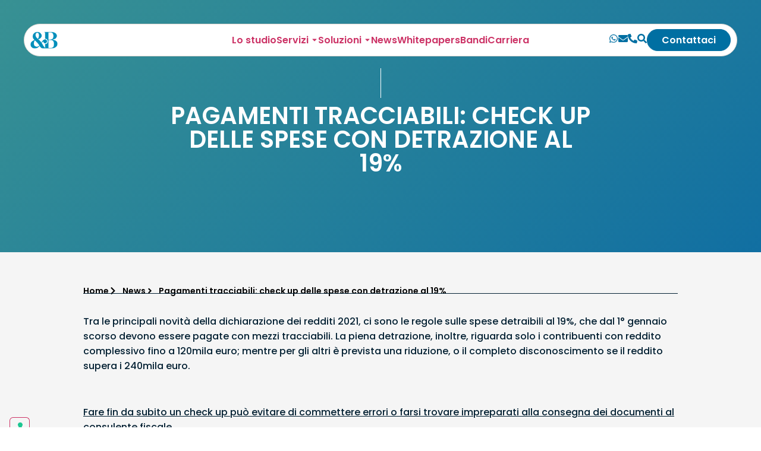

--- FILE ---
content_type: text/html; charset=utf-8
request_url: https://www.google.com/recaptcha/api2/anchor?ar=1&k=6LeCfQQsAAAAAByqpxdUINetUndsd53yS2n943_t&co=aHR0cHM6Ly9iZW5lZ2dpYXNzb2NpYXRpLmNvbTo0NDM.&hl=it&v=PoyoqOPhxBO7pBk68S4YbpHZ&theme=light&size=invisible&badge=bottomright&anchor-ms=20000&execute-ms=30000&cb=m2wdsc1h4l2q
body_size: 48648
content:
<!DOCTYPE HTML><html dir="ltr" lang="it"><head><meta http-equiv="Content-Type" content="text/html; charset=UTF-8">
<meta http-equiv="X-UA-Compatible" content="IE=edge">
<title>reCAPTCHA</title>
<style type="text/css">
/* cyrillic-ext */
@font-face {
  font-family: 'Roboto';
  font-style: normal;
  font-weight: 400;
  font-stretch: 100%;
  src: url(//fonts.gstatic.com/s/roboto/v48/KFO7CnqEu92Fr1ME7kSn66aGLdTylUAMa3GUBHMdazTgWw.woff2) format('woff2');
  unicode-range: U+0460-052F, U+1C80-1C8A, U+20B4, U+2DE0-2DFF, U+A640-A69F, U+FE2E-FE2F;
}
/* cyrillic */
@font-face {
  font-family: 'Roboto';
  font-style: normal;
  font-weight: 400;
  font-stretch: 100%;
  src: url(//fonts.gstatic.com/s/roboto/v48/KFO7CnqEu92Fr1ME7kSn66aGLdTylUAMa3iUBHMdazTgWw.woff2) format('woff2');
  unicode-range: U+0301, U+0400-045F, U+0490-0491, U+04B0-04B1, U+2116;
}
/* greek-ext */
@font-face {
  font-family: 'Roboto';
  font-style: normal;
  font-weight: 400;
  font-stretch: 100%;
  src: url(//fonts.gstatic.com/s/roboto/v48/KFO7CnqEu92Fr1ME7kSn66aGLdTylUAMa3CUBHMdazTgWw.woff2) format('woff2');
  unicode-range: U+1F00-1FFF;
}
/* greek */
@font-face {
  font-family: 'Roboto';
  font-style: normal;
  font-weight: 400;
  font-stretch: 100%;
  src: url(//fonts.gstatic.com/s/roboto/v48/KFO7CnqEu92Fr1ME7kSn66aGLdTylUAMa3-UBHMdazTgWw.woff2) format('woff2');
  unicode-range: U+0370-0377, U+037A-037F, U+0384-038A, U+038C, U+038E-03A1, U+03A3-03FF;
}
/* math */
@font-face {
  font-family: 'Roboto';
  font-style: normal;
  font-weight: 400;
  font-stretch: 100%;
  src: url(//fonts.gstatic.com/s/roboto/v48/KFO7CnqEu92Fr1ME7kSn66aGLdTylUAMawCUBHMdazTgWw.woff2) format('woff2');
  unicode-range: U+0302-0303, U+0305, U+0307-0308, U+0310, U+0312, U+0315, U+031A, U+0326-0327, U+032C, U+032F-0330, U+0332-0333, U+0338, U+033A, U+0346, U+034D, U+0391-03A1, U+03A3-03A9, U+03B1-03C9, U+03D1, U+03D5-03D6, U+03F0-03F1, U+03F4-03F5, U+2016-2017, U+2034-2038, U+203C, U+2040, U+2043, U+2047, U+2050, U+2057, U+205F, U+2070-2071, U+2074-208E, U+2090-209C, U+20D0-20DC, U+20E1, U+20E5-20EF, U+2100-2112, U+2114-2115, U+2117-2121, U+2123-214F, U+2190, U+2192, U+2194-21AE, U+21B0-21E5, U+21F1-21F2, U+21F4-2211, U+2213-2214, U+2216-22FF, U+2308-230B, U+2310, U+2319, U+231C-2321, U+2336-237A, U+237C, U+2395, U+239B-23B7, U+23D0, U+23DC-23E1, U+2474-2475, U+25AF, U+25B3, U+25B7, U+25BD, U+25C1, U+25CA, U+25CC, U+25FB, U+266D-266F, U+27C0-27FF, U+2900-2AFF, U+2B0E-2B11, U+2B30-2B4C, U+2BFE, U+3030, U+FF5B, U+FF5D, U+1D400-1D7FF, U+1EE00-1EEFF;
}
/* symbols */
@font-face {
  font-family: 'Roboto';
  font-style: normal;
  font-weight: 400;
  font-stretch: 100%;
  src: url(//fonts.gstatic.com/s/roboto/v48/KFO7CnqEu92Fr1ME7kSn66aGLdTylUAMaxKUBHMdazTgWw.woff2) format('woff2');
  unicode-range: U+0001-000C, U+000E-001F, U+007F-009F, U+20DD-20E0, U+20E2-20E4, U+2150-218F, U+2190, U+2192, U+2194-2199, U+21AF, U+21E6-21F0, U+21F3, U+2218-2219, U+2299, U+22C4-22C6, U+2300-243F, U+2440-244A, U+2460-24FF, U+25A0-27BF, U+2800-28FF, U+2921-2922, U+2981, U+29BF, U+29EB, U+2B00-2BFF, U+4DC0-4DFF, U+FFF9-FFFB, U+10140-1018E, U+10190-1019C, U+101A0, U+101D0-101FD, U+102E0-102FB, U+10E60-10E7E, U+1D2C0-1D2D3, U+1D2E0-1D37F, U+1F000-1F0FF, U+1F100-1F1AD, U+1F1E6-1F1FF, U+1F30D-1F30F, U+1F315, U+1F31C, U+1F31E, U+1F320-1F32C, U+1F336, U+1F378, U+1F37D, U+1F382, U+1F393-1F39F, U+1F3A7-1F3A8, U+1F3AC-1F3AF, U+1F3C2, U+1F3C4-1F3C6, U+1F3CA-1F3CE, U+1F3D4-1F3E0, U+1F3ED, U+1F3F1-1F3F3, U+1F3F5-1F3F7, U+1F408, U+1F415, U+1F41F, U+1F426, U+1F43F, U+1F441-1F442, U+1F444, U+1F446-1F449, U+1F44C-1F44E, U+1F453, U+1F46A, U+1F47D, U+1F4A3, U+1F4B0, U+1F4B3, U+1F4B9, U+1F4BB, U+1F4BF, U+1F4C8-1F4CB, U+1F4D6, U+1F4DA, U+1F4DF, U+1F4E3-1F4E6, U+1F4EA-1F4ED, U+1F4F7, U+1F4F9-1F4FB, U+1F4FD-1F4FE, U+1F503, U+1F507-1F50B, U+1F50D, U+1F512-1F513, U+1F53E-1F54A, U+1F54F-1F5FA, U+1F610, U+1F650-1F67F, U+1F687, U+1F68D, U+1F691, U+1F694, U+1F698, U+1F6AD, U+1F6B2, U+1F6B9-1F6BA, U+1F6BC, U+1F6C6-1F6CF, U+1F6D3-1F6D7, U+1F6E0-1F6EA, U+1F6F0-1F6F3, U+1F6F7-1F6FC, U+1F700-1F7FF, U+1F800-1F80B, U+1F810-1F847, U+1F850-1F859, U+1F860-1F887, U+1F890-1F8AD, U+1F8B0-1F8BB, U+1F8C0-1F8C1, U+1F900-1F90B, U+1F93B, U+1F946, U+1F984, U+1F996, U+1F9E9, U+1FA00-1FA6F, U+1FA70-1FA7C, U+1FA80-1FA89, U+1FA8F-1FAC6, U+1FACE-1FADC, U+1FADF-1FAE9, U+1FAF0-1FAF8, U+1FB00-1FBFF;
}
/* vietnamese */
@font-face {
  font-family: 'Roboto';
  font-style: normal;
  font-weight: 400;
  font-stretch: 100%;
  src: url(//fonts.gstatic.com/s/roboto/v48/KFO7CnqEu92Fr1ME7kSn66aGLdTylUAMa3OUBHMdazTgWw.woff2) format('woff2');
  unicode-range: U+0102-0103, U+0110-0111, U+0128-0129, U+0168-0169, U+01A0-01A1, U+01AF-01B0, U+0300-0301, U+0303-0304, U+0308-0309, U+0323, U+0329, U+1EA0-1EF9, U+20AB;
}
/* latin-ext */
@font-face {
  font-family: 'Roboto';
  font-style: normal;
  font-weight: 400;
  font-stretch: 100%;
  src: url(//fonts.gstatic.com/s/roboto/v48/KFO7CnqEu92Fr1ME7kSn66aGLdTylUAMa3KUBHMdazTgWw.woff2) format('woff2');
  unicode-range: U+0100-02BA, U+02BD-02C5, U+02C7-02CC, U+02CE-02D7, U+02DD-02FF, U+0304, U+0308, U+0329, U+1D00-1DBF, U+1E00-1E9F, U+1EF2-1EFF, U+2020, U+20A0-20AB, U+20AD-20C0, U+2113, U+2C60-2C7F, U+A720-A7FF;
}
/* latin */
@font-face {
  font-family: 'Roboto';
  font-style: normal;
  font-weight: 400;
  font-stretch: 100%;
  src: url(//fonts.gstatic.com/s/roboto/v48/KFO7CnqEu92Fr1ME7kSn66aGLdTylUAMa3yUBHMdazQ.woff2) format('woff2');
  unicode-range: U+0000-00FF, U+0131, U+0152-0153, U+02BB-02BC, U+02C6, U+02DA, U+02DC, U+0304, U+0308, U+0329, U+2000-206F, U+20AC, U+2122, U+2191, U+2193, U+2212, U+2215, U+FEFF, U+FFFD;
}
/* cyrillic-ext */
@font-face {
  font-family: 'Roboto';
  font-style: normal;
  font-weight: 500;
  font-stretch: 100%;
  src: url(//fonts.gstatic.com/s/roboto/v48/KFO7CnqEu92Fr1ME7kSn66aGLdTylUAMa3GUBHMdazTgWw.woff2) format('woff2');
  unicode-range: U+0460-052F, U+1C80-1C8A, U+20B4, U+2DE0-2DFF, U+A640-A69F, U+FE2E-FE2F;
}
/* cyrillic */
@font-face {
  font-family: 'Roboto';
  font-style: normal;
  font-weight: 500;
  font-stretch: 100%;
  src: url(//fonts.gstatic.com/s/roboto/v48/KFO7CnqEu92Fr1ME7kSn66aGLdTylUAMa3iUBHMdazTgWw.woff2) format('woff2');
  unicode-range: U+0301, U+0400-045F, U+0490-0491, U+04B0-04B1, U+2116;
}
/* greek-ext */
@font-face {
  font-family: 'Roboto';
  font-style: normal;
  font-weight: 500;
  font-stretch: 100%;
  src: url(//fonts.gstatic.com/s/roboto/v48/KFO7CnqEu92Fr1ME7kSn66aGLdTylUAMa3CUBHMdazTgWw.woff2) format('woff2');
  unicode-range: U+1F00-1FFF;
}
/* greek */
@font-face {
  font-family: 'Roboto';
  font-style: normal;
  font-weight: 500;
  font-stretch: 100%;
  src: url(//fonts.gstatic.com/s/roboto/v48/KFO7CnqEu92Fr1ME7kSn66aGLdTylUAMa3-UBHMdazTgWw.woff2) format('woff2');
  unicode-range: U+0370-0377, U+037A-037F, U+0384-038A, U+038C, U+038E-03A1, U+03A3-03FF;
}
/* math */
@font-face {
  font-family: 'Roboto';
  font-style: normal;
  font-weight: 500;
  font-stretch: 100%;
  src: url(//fonts.gstatic.com/s/roboto/v48/KFO7CnqEu92Fr1ME7kSn66aGLdTylUAMawCUBHMdazTgWw.woff2) format('woff2');
  unicode-range: U+0302-0303, U+0305, U+0307-0308, U+0310, U+0312, U+0315, U+031A, U+0326-0327, U+032C, U+032F-0330, U+0332-0333, U+0338, U+033A, U+0346, U+034D, U+0391-03A1, U+03A3-03A9, U+03B1-03C9, U+03D1, U+03D5-03D6, U+03F0-03F1, U+03F4-03F5, U+2016-2017, U+2034-2038, U+203C, U+2040, U+2043, U+2047, U+2050, U+2057, U+205F, U+2070-2071, U+2074-208E, U+2090-209C, U+20D0-20DC, U+20E1, U+20E5-20EF, U+2100-2112, U+2114-2115, U+2117-2121, U+2123-214F, U+2190, U+2192, U+2194-21AE, U+21B0-21E5, U+21F1-21F2, U+21F4-2211, U+2213-2214, U+2216-22FF, U+2308-230B, U+2310, U+2319, U+231C-2321, U+2336-237A, U+237C, U+2395, U+239B-23B7, U+23D0, U+23DC-23E1, U+2474-2475, U+25AF, U+25B3, U+25B7, U+25BD, U+25C1, U+25CA, U+25CC, U+25FB, U+266D-266F, U+27C0-27FF, U+2900-2AFF, U+2B0E-2B11, U+2B30-2B4C, U+2BFE, U+3030, U+FF5B, U+FF5D, U+1D400-1D7FF, U+1EE00-1EEFF;
}
/* symbols */
@font-face {
  font-family: 'Roboto';
  font-style: normal;
  font-weight: 500;
  font-stretch: 100%;
  src: url(//fonts.gstatic.com/s/roboto/v48/KFO7CnqEu92Fr1ME7kSn66aGLdTylUAMaxKUBHMdazTgWw.woff2) format('woff2');
  unicode-range: U+0001-000C, U+000E-001F, U+007F-009F, U+20DD-20E0, U+20E2-20E4, U+2150-218F, U+2190, U+2192, U+2194-2199, U+21AF, U+21E6-21F0, U+21F3, U+2218-2219, U+2299, U+22C4-22C6, U+2300-243F, U+2440-244A, U+2460-24FF, U+25A0-27BF, U+2800-28FF, U+2921-2922, U+2981, U+29BF, U+29EB, U+2B00-2BFF, U+4DC0-4DFF, U+FFF9-FFFB, U+10140-1018E, U+10190-1019C, U+101A0, U+101D0-101FD, U+102E0-102FB, U+10E60-10E7E, U+1D2C0-1D2D3, U+1D2E0-1D37F, U+1F000-1F0FF, U+1F100-1F1AD, U+1F1E6-1F1FF, U+1F30D-1F30F, U+1F315, U+1F31C, U+1F31E, U+1F320-1F32C, U+1F336, U+1F378, U+1F37D, U+1F382, U+1F393-1F39F, U+1F3A7-1F3A8, U+1F3AC-1F3AF, U+1F3C2, U+1F3C4-1F3C6, U+1F3CA-1F3CE, U+1F3D4-1F3E0, U+1F3ED, U+1F3F1-1F3F3, U+1F3F5-1F3F7, U+1F408, U+1F415, U+1F41F, U+1F426, U+1F43F, U+1F441-1F442, U+1F444, U+1F446-1F449, U+1F44C-1F44E, U+1F453, U+1F46A, U+1F47D, U+1F4A3, U+1F4B0, U+1F4B3, U+1F4B9, U+1F4BB, U+1F4BF, U+1F4C8-1F4CB, U+1F4D6, U+1F4DA, U+1F4DF, U+1F4E3-1F4E6, U+1F4EA-1F4ED, U+1F4F7, U+1F4F9-1F4FB, U+1F4FD-1F4FE, U+1F503, U+1F507-1F50B, U+1F50D, U+1F512-1F513, U+1F53E-1F54A, U+1F54F-1F5FA, U+1F610, U+1F650-1F67F, U+1F687, U+1F68D, U+1F691, U+1F694, U+1F698, U+1F6AD, U+1F6B2, U+1F6B9-1F6BA, U+1F6BC, U+1F6C6-1F6CF, U+1F6D3-1F6D7, U+1F6E0-1F6EA, U+1F6F0-1F6F3, U+1F6F7-1F6FC, U+1F700-1F7FF, U+1F800-1F80B, U+1F810-1F847, U+1F850-1F859, U+1F860-1F887, U+1F890-1F8AD, U+1F8B0-1F8BB, U+1F8C0-1F8C1, U+1F900-1F90B, U+1F93B, U+1F946, U+1F984, U+1F996, U+1F9E9, U+1FA00-1FA6F, U+1FA70-1FA7C, U+1FA80-1FA89, U+1FA8F-1FAC6, U+1FACE-1FADC, U+1FADF-1FAE9, U+1FAF0-1FAF8, U+1FB00-1FBFF;
}
/* vietnamese */
@font-face {
  font-family: 'Roboto';
  font-style: normal;
  font-weight: 500;
  font-stretch: 100%;
  src: url(//fonts.gstatic.com/s/roboto/v48/KFO7CnqEu92Fr1ME7kSn66aGLdTylUAMa3OUBHMdazTgWw.woff2) format('woff2');
  unicode-range: U+0102-0103, U+0110-0111, U+0128-0129, U+0168-0169, U+01A0-01A1, U+01AF-01B0, U+0300-0301, U+0303-0304, U+0308-0309, U+0323, U+0329, U+1EA0-1EF9, U+20AB;
}
/* latin-ext */
@font-face {
  font-family: 'Roboto';
  font-style: normal;
  font-weight: 500;
  font-stretch: 100%;
  src: url(//fonts.gstatic.com/s/roboto/v48/KFO7CnqEu92Fr1ME7kSn66aGLdTylUAMa3KUBHMdazTgWw.woff2) format('woff2');
  unicode-range: U+0100-02BA, U+02BD-02C5, U+02C7-02CC, U+02CE-02D7, U+02DD-02FF, U+0304, U+0308, U+0329, U+1D00-1DBF, U+1E00-1E9F, U+1EF2-1EFF, U+2020, U+20A0-20AB, U+20AD-20C0, U+2113, U+2C60-2C7F, U+A720-A7FF;
}
/* latin */
@font-face {
  font-family: 'Roboto';
  font-style: normal;
  font-weight: 500;
  font-stretch: 100%;
  src: url(//fonts.gstatic.com/s/roboto/v48/KFO7CnqEu92Fr1ME7kSn66aGLdTylUAMa3yUBHMdazQ.woff2) format('woff2');
  unicode-range: U+0000-00FF, U+0131, U+0152-0153, U+02BB-02BC, U+02C6, U+02DA, U+02DC, U+0304, U+0308, U+0329, U+2000-206F, U+20AC, U+2122, U+2191, U+2193, U+2212, U+2215, U+FEFF, U+FFFD;
}
/* cyrillic-ext */
@font-face {
  font-family: 'Roboto';
  font-style: normal;
  font-weight: 900;
  font-stretch: 100%;
  src: url(//fonts.gstatic.com/s/roboto/v48/KFO7CnqEu92Fr1ME7kSn66aGLdTylUAMa3GUBHMdazTgWw.woff2) format('woff2');
  unicode-range: U+0460-052F, U+1C80-1C8A, U+20B4, U+2DE0-2DFF, U+A640-A69F, U+FE2E-FE2F;
}
/* cyrillic */
@font-face {
  font-family: 'Roboto';
  font-style: normal;
  font-weight: 900;
  font-stretch: 100%;
  src: url(//fonts.gstatic.com/s/roboto/v48/KFO7CnqEu92Fr1ME7kSn66aGLdTylUAMa3iUBHMdazTgWw.woff2) format('woff2');
  unicode-range: U+0301, U+0400-045F, U+0490-0491, U+04B0-04B1, U+2116;
}
/* greek-ext */
@font-face {
  font-family: 'Roboto';
  font-style: normal;
  font-weight: 900;
  font-stretch: 100%;
  src: url(//fonts.gstatic.com/s/roboto/v48/KFO7CnqEu92Fr1ME7kSn66aGLdTylUAMa3CUBHMdazTgWw.woff2) format('woff2');
  unicode-range: U+1F00-1FFF;
}
/* greek */
@font-face {
  font-family: 'Roboto';
  font-style: normal;
  font-weight: 900;
  font-stretch: 100%;
  src: url(//fonts.gstatic.com/s/roboto/v48/KFO7CnqEu92Fr1ME7kSn66aGLdTylUAMa3-UBHMdazTgWw.woff2) format('woff2');
  unicode-range: U+0370-0377, U+037A-037F, U+0384-038A, U+038C, U+038E-03A1, U+03A3-03FF;
}
/* math */
@font-face {
  font-family: 'Roboto';
  font-style: normal;
  font-weight: 900;
  font-stretch: 100%;
  src: url(//fonts.gstatic.com/s/roboto/v48/KFO7CnqEu92Fr1ME7kSn66aGLdTylUAMawCUBHMdazTgWw.woff2) format('woff2');
  unicode-range: U+0302-0303, U+0305, U+0307-0308, U+0310, U+0312, U+0315, U+031A, U+0326-0327, U+032C, U+032F-0330, U+0332-0333, U+0338, U+033A, U+0346, U+034D, U+0391-03A1, U+03A3-03A9, U+03B1-03C9, U+03D1, U+03D5-03D6, U+03F0-03F1, U+03F4-03F5, U+2016-2017, U+2034-2038, U+203C, U+2040, U+2043, U+2047, U+2050, U+2057, U+205F, U+2070-2071, U+2074-208E, U+2090-209C, U+20D0-20DC, U+20E1, U+20E5-20EF, U+2100-2112, U+2114-2115, U+2117-2121, U+2123-214F, U+2190, U+2192, U+2194-21AE, U+21B0-21E5, U+21F1-21F2, U+21F4-2211, U+2213-2214, U+2216-22FF, U+2308-230B, U+2310, U+2319, U+231C-2321, U+2336-237A, U+237C, U+2395, U+239B-23B7, U+23D0, U+23DC-23E1, U+2474-2475, U+25AF, U+25B3, U+25B7, U+25BD, U+25C1, U+25CA, U+25CC, U+25FB, U+266D-266F, U+27C0-27FF, U+2900-2AFF, U+2B0E-2B11, U+2B30-2B4C, U+2BFE, U+3030, U+FF5B, U+FF5D, U+1D400-1D7FF, U+1EE00-1EEFF;
}
/* symbols */
@font-face {
  font-family: 'Roboto';
  font-style: normal;
  font-weight: 900;
  font-stretch: 100%;
  src: url(//fonts.gstatic.com/s/roboto/v48/KFO7CnqEu92Fr1ME7kSn66aGLdTylUAMaxKUBHMdazTgWw.woff2) format('woff2');
  unicode-range: U+0001-000C, U+000E-001F, U+007F-009F, U+20DD-20E0, U+20E2-20E4, U+2150-218F, U+2190, U+2192, U+2194-2199, U+21AF, U+21E6-21F0, U+21F3, U+2218-2219, U+2299, U+22C4-22C6, U+2300-243F, U+2440-244A, U+2460-24FF, U+25A0-27BF, U+2800-28FF, U+2921-2922, U+2981, U+29BF, U+29EB, U+2B00-2BFF, U+4DC0-4DFF, U+FFF9-FFFB, U+10140-1018E, U+10190-1019C, U+101A0, U+101D0-101FD, U+102E0-102FB, U+10E60-10E7E, U+1D2C0-1D2D3, U+1D2E0-1D37F, U+1F000-1F0FF, U+1F100-1F1AD, U+1F1E6-1F1FF, U+1F30D-1F30F, U+1F315, U+1F31C, U+1F31E, U+1F320-1F32C, U+1F336, U+1F378, U+1F37D, U+1F382, U+1F393-1F39F, U+1F3A7-1F3A8, U+1F3AC-1F3AF, U+1F3C2, U+1F3C4-1F3C6, U+1F3CA-1F3CE, U+1F3D4-1F3E0, U+1F3ED, U+1F3F1-1F3F3, U+1F3F5-1F3F7, U+1F408, U+1F415, U+1F41F, U+1F426, U+1F43F, U+1F441-1F442, U+1F444, U+1F446-1F449, U+1F44C-1F44E, U+1F453, U+1F46A, U+1F47D, U+1F4A3, U+1F4B0, U+1F4B3, U+1F4B9, U+1F4BB, U+1F4BF, U+1F4C8-1F4CB, U+1F4D6, U+1F4DA, U+1F4DF, U+1F4E3-1F4E6, U+1F4EA-1F4ED, U+1F4F7, U+1F4F9-1F4FB, U+1F4FD-1F4FE, U+1F503, U+1F507-1F50B, U+1F50D, U+1F512-1F513, U+1F53E-1F54A, U+1F54F-1F5FA, U+1F610, U+1F650-1F67F, U+1F687, U+1F68D, U+1F691, U+1F694, U+1F698, U+1F6AD, U+1F6B2, U+1F6B9-1F6BA, U+1F6BC, U+1F6C6-1F6CF, U+1F6D3-1F6D7, U+1F6E0-1F6EA, U+1F6F0-1F6F3, U+1F6F7-1F6FC, U+1F700-1F7FF, U+1F800-1F80B, U+1F810-1F847, U+1F850-1F859, U+1F860-1F887, U+1F890-1F8AD, U+1F8B0-1F8BB, U+1F8C0-1F8C1, U+1F900-1F90B, U+1F93B, U+1F946, U+1F984, U+1F996, U+1F9E9, U+1FA00-1FA6F, U+1FA70-1FA7C, U+1FA80-1FA89, U+1FA8F-1FAC6, U+1FACE-1FADC, U+1FADF-1FAE9, U+1FAF0-1FAF8, U+1FB00-1FBFF;
}
/* vietnamese */
@font-face {
  font-family: 'Roboto';
  font-style: normal;
  font-weight: 900;
  font-stretch: 100%;
  src: url(//fonts.gstatic.com/s/roboto/v48/KFO7CnqEu92Fr1ME7kSn66aGLdTylUAMa3OUBHMdazTgWw.woff2) format('woff2');
  unicode-range: U+0102-0103, U+0110-0111, U+0128-0129, U+0168-0169, U+01A0-01A1, U+01AF-01B0, U+0300-0301, U+0303-0304, U+0308-0309, U+0323, U+0329, U+1EA0-1EF9, U+20AB;
}
/* latin-ext */
@font-face {
  font-family: 'Roboto';
  font-style: normal;
  font-weight: 900;
  font-stretch: 100%;
  src: url(//fonts.gstatic.com/s/roboto/v48/KFO7CnqEu92Fr1ME7kSn66aGLdTylUAMa3KUBHMdazTgWw.woff2) format('woff2');
  unicode-range: U+0100-02BA, U+02BD-02C5, U+02C7-02CC, U+02CE-02D7, U+02DD-02FF, U+0304, U+0308, U+0329, U+1D00-1DBF, U+1E00-1E9F, U+1EF2-1EFF, U+2020, U+20A0-20AB, U+20AD-20C0, U+2113, U+2C60-2C7F, U+A720-A7FF;
}
/* latin */
@font-face {
  font-family: 'Roboto';
  font-style: normal;
  font-weight: 900;
  font-stretch: 100%;
  src: url(//fonts.gstatic.com/s/roboto/v48/KFO7CnqEu92Fr1ME7kSn66aGLdTylUAMa3yUBHMdazQ.woff2) format('woff2');
  unicode-range: U+0000-00FF, U+0131, U+0152-0153, U+02BB-02BC, U+02C6, U+02DA, U+02DC, U+0304, U+0308, U+0329, U+2000-206F, U+20AC, U+2122, U+2191, U+2193, U+2212, U+2215, U+FEFF, U+FFFD;
}

</style>
<link rel="stylesheet" type="text/css" href="https://www.gstatic.com/recaptcha/releases/PoyoqOPhxBO7pBk68S4YbpHZ/styles__ltr.css">
<script nonce="JoELsgMR1ILomelKbRgcXg" type="text/javascript">window['__recaptcha_api'] = 'https://www.google.com/recaptcha/api2/';</script>
<script type="text/javascript" src="https://www.gstatic.com/recaptcha/releases/PoyoqOPhxBO7pBk68S4YbpHZ/recaptcha__it.js" nonce="JoELsgMR1ILomelKbRgcXg">
      
    </script></head>
<body><div id="rc-anchor-alert" class="rc-anchor-alert"></div>
<input type="hidden" id="recaptcha-token" value="[base64]">
<script type="text/javascript" nonce="JoELsgMR1ILomelKbRgcXg">
      recaptcha.anchor.Main.init("[\x22ainput\x22,[\x22bgdata\x22,\x22\x22,\[base64]/[base64]/[base64]/KE4oMTI0LHYsdi5HKSxMWihsLHYpKTpOKDEyNCx2LGwpLFYpLHYpLFQpKSxGKDE3MSx2KX0scjc9ZnVuY3Rpb24obCl7cmV0dXJuIGx9LEM9ZnVuY3Rpb24obCxWLHYpe04odixsLFYpLFZbYWtdPTI3OTZ9LG49ZnVuY3Rpb24obCxWKXtWLlg9KChWLlg/[base64]/[base64]/[base64]/[base64]/[base64]/[base64]/[base64]/[base64]/[base64]/[base64]/[base64]\\u003d\x22,\[base64]\\u003d\x22,\[base64]/Cj0PCnWwdwrXDmybDo1zCgcK6XMOYwpp1wrLCg2/Cvn3Dq8KvNDDDqMOMXcKGw4/DtGNzKH3CmsOJbVLCs2hsw4XDl8KoXUDDmcOZwow6wqgZMsKfAMK3d07CvGzChDMLw4VQaU3CvMKZw6/CtcOzw7DCucOJw58lwqNmwp7CtsKVwo/Cn8O/wpUCw4XClSXCu3Z0w6bDtMKzw7zDu8Obwp/DlsK5M3PCnMKHaVMGIMK6McKsMiHCusKFw4lBw4/CtcOHwrvDihlXcsKTE8K0wrLCs8KtDD3CoBNnw7/Dp8KywpDDkcKSwocuw6cYwrTDpMOMw7TDgcK/[base64]/[base64]/CgMOSw4jDosKJwoXCmEwZbsOEw44jw5fDj8KbMVFcwo7DsVQDSMKaw6bCmcOrPsOlwo4eJcOJLMKIZHN9w6AYGMOSw7vDiRPChMOhXCAtRBQBw5HCsxJNwozDmyJMfcKUwo1kaMOlwpXDknfDv8OdwrHDlH9HMgjDhcKML3/[base64]/[base64]/Cm8OiwprCnTAWIMOZw7JTbMOHw5YXeMOZw4DChSdjw4ZkwonCliZ0SMOJwrDCsMOnLMKXw4DDh8Kqa8Ovwp/CmShzfG4ESTPCisOuw6VHEcOgKTt8w6vDrE7DkU3DsmUlNMKCwoggA8KCwosywrbDsMOWGnnDvcKAUmfDqWvClcKcOsKbw7HDlkILwqrDnMOqw5vDuMOrwrnDn0BgOcOYAkhtw6/Ct8Klwr3Cs8OLworDsMOXwpoqw5xwSsKxwqfCjURWQHIqwpIOT8Klwo3CisKGw7Vwwo7CjMOAdcO9wrnCo8OEanvDhcKDw7kdw5Etw5FRe3UQw7NjIVInFcK+TVnDoF9wG15Ww6XDu8OeLsO9eMO5wr4Aw7ZAwrHCnMKQwr3CpsKsMyXDmm/DniVkeBTClcOHwrsVWRtsw7/CvF9nwo3ChcKHPsO4woMxwrVawpd8wrd7wrfDskfCmFPDpyzDjC/CmS5dPsOpCMKLXWXDoA/DgS4aDcKswrrCtMKuw7Q9esOHLsOrwoPCmsKfBGnDiMOrwpQ7wrdGw7bCj8OHRmTCssKLDcOdw6fCnMK+woQEwpAtLxPDssKiWW3CgDrCj0YZfW5KUcO2w7vCpB5BHkXDgcKNK8OsEsOkOhgqZWo9Kg/CplfDpcKfw7rCuMK5wq5Lw7XDvRvCjzzCkzTChcO3w6rCg8ORwq42wroAKxdARmx9w6LDhV/[base64]/[base64]/w4FgwrTCkghMDcOFwqUWczjDsMKNw5/[base64]/DqMKacH8aw77DncKewrDDvMOwK8Kxw4XDkMKTwoxLw6zCnsOQw746wp3DqMOKw7PDgQVxw67CqA7Di8KPLl7ClQPDnxnCiTFdK8KFAVfDrT5Mw4V0w6tmwpHDpkg4wq59w7bDpMKjw4VhwoPDk8K7PjxpK8KKasOFAsORwrbDgmTCpS7DgnwLwq7CvGnDtU0KfMKuw7/[base64]/DoMKpG2XCowDCrcKzSsO6d0s4woZUdsKkwoXCjy18A8OOI8O/LFbDosOOwpx2w5nCn1jDpMKcwo0KdTQSw4rDk8K2wqtNw5dpNsO7YBdNwrjDrcK+PG3DsA3DqSZzEMOWw7ZXTsOqQiEqw5jDpBg1F8KtSMKbwqHDo8OOS8KTwr/DhEbCusOwBnUOVxY1T1jDnTnDssKoNcK9P8OfS0jDsk4oSU4ZFcOfw6gUw7jDrhQtBk1BO8O5wrgHb2pZUwJcw5ASwqJxNGZ7SMKmw4l9wrIuTVFUC1p0cRrCv8O/[base64]/[base64]/[base64]/Dn8ODwqoRKw3Cv3EuKsOgQ8K4WsKnFsOPaMKpw7BBBAvDl8KgXMOlQydPLMKJw7o/wr7Cu8KWwpcYw4/DlcOLw4vDj1FUcDtsZAFPHxzDssO/[base64]/wr3CoQTCo8OAeMKGwqTDvnjDuUs+DsKrOUjCr8KFwoIMwo7DnW/DlH9qw6FfUnLDjMKRLsOcw5jDoCNvHzNSX8OnWsOvPUzCkcOBB8Kjw7JtYcK9wpFXWcKvwoEuW0nDgcOzw5TCqsOpw70cXSNkwofDnBQeR3/[base64]/[base64]/Dj8K/QWrDkDzDmnHCmn8Cw4Q/SwjCk8KtYcKow5HCuMKNw7vCjFMDN8KxYyPDkMKTw43CvRfCuCvCjsOnRcOHTMKCw6UHw7/CthJ4F3dgwrs/wpN1AzNwYEFYw40Pw5EIw5DDmQUbBWnCpcOzw6tIw7Umw6LCksKpwpDDhMKJFsO8dgBWw7F6wqB6w5klw5kJwqnDtBTCm2fCtcOyw6RhNmZYwo3Dk8KlbMOHcHkewr0kFzskdcKZfxcVasO+AMOYw53DssKoXH7DlMKIYQtkcydJw7/[base64]/Dg8KqJBTDh1Zrw4TCiTnDkwnDv8KVDVLDikvCgcOjT28ywqIDw58xasOhOl8Ew5vCiCTCrsKuNwzCvFTCv2tDwonDohfCksO1worCiwBtcsKKbMKvw4BJS8KDw7MDDsKgwoLCuQh8bzwOI0/DsE1UwosBYVcebQAMw5I2w6nCuDRHHMOrajbDjB/CknvCrcKuMsK9w4JxZTsYwpg/WRcZFMOhSU8rwo3CuiZZw69db8OTa3MxAcOXw4vCksOmwpfDjMO1RMOTwpwsQcKfw7fDlsOKwo/[base64]/NyxXw5rCgMKLasOqw641w5AHwqZYwqRAccKKw5bDmcOPJBrDqsOEwqfClMOgMl7DrcKIwqDCuhLDn2TDpcOOQTENfcK6w5Jtw7/DqkLDv8OAV8KtUwfConHDmsKYEMOMLGsyw6cEe8OAwrUeF8OVIzsGw4HCgsKSwrECw7RncGTDvA47wrzDjMOGwozDoMK4w7IAGhbDqcKJdl5WwpvDjsK2Fm0rLsOFwonCjj/DpcO+d3EswpzCusKAG8OkUn3ChcKZw4fDtMK8w7fDh25gw59aZw1Nw6lgfmgcFVzDocOLLT7Cng3DlBTDlcO/[base64]/ScKTwo/DrzDCmcOQwrfDq8KFJ13Cp8OkCWscw5U/IFbCncKSwr7DoMOFagBmw7IBworDs3lcwp4pfGvDljpjw6HCh1fDhDzCqMKjRB/[base64]/DhsKba8O8w4gIXmrDscKYTBgKwpxmw5PCoMKnw7nCv8OYX8K/[base64]/DoSRseRDDsMObwq7CgRUJMg3DpMKMe8K4w6h0wp7Cu8KNdn3CskrDgjbCnsK0woDDm11MU8OEOcKwAcKbwpYKwp3CmTPDnsOlw496PMKuZcKmcsKSQ8KPw4R3w4lPwpVKecOZwrrClcKnw5BXwqrDvMOZw5ZQwogEwq4nw4jDg1JIw5lBw53DrsKMwp3DoDDCt17Cqg/[base64]/[base64]/b8OBDMKfAcOSQzswwqJAIMKdwoLCtGjCozhvwqTCr8K/McOEw6ArdcKQcycUwpc3wp8kSMOeGMKodsO8BHY4wqrClsOVEHYKSgpcRUh8azDDslgBAsO+c8O2wqnDq8K7YhsybcOtBQc7e8KJw77DiSZWwq1UewnCnkpxdyDDlsOUw53CvcKAAxPCslFcIBDCm3vDgMKOZlDCgmw8wq3Cm8Kjw5/DoTfDsU4uw53Cm8Oiwq8gw5/CtsO9Y8OnFcKBw4XDjMOMFzZsEULCnMOzf8OPwooRA8O2IEHDlsOkBcKuAQ/DkkvCsMObw6bChETCisKvKcOSw6TCuho1DDTDswAVwo7DvsKlacOCbcK5HcK0wqTDl13CicOUwqXCsMOuNHV0wpLCi8O2wobDiEYXRsOow5/CuBdbwoDDpMKIw7jCuMO+wqjDtMObFcOEwo7DkWDDqmXDuSsDw452wr7ChURrwrfDrcKKw4vDhxBUOxdUGcKxYcK6UcOQa8KLVAZnwotzwpQfwpx4IX/DkRViE8KlNMOMwowOw7TDvsOxShHCv0clwoAqw4PCuQhKwrliw6gdCEPCj2h7YhtKw7jDtcKcEsKpCwrDhMO/wrs6w6bDnsObcsKvw7YnwqUPLUtPw5UKDw/CqC3CnnjDgFjCtGbDlQ5IwqfCoAHDpcKCw4nChg3DsMOgbF4uwqQ1w7Z7wprDgMOfChxDw41qwokHLMOIfsOOU8OxAX1qV8KsIDTDj8O0WsKXfBNxw5XDg8Otw6PDksKhTUM9woUhMh3CsxnDicOTVsKRwrHDmjvDhMO/[base64]/DiMOjamsJw7LDvzrDqMOPHcOKBsOiwrTDrsODO8K7w7/CgcONRcOWwqPCn8OJwpHCt8OXGXF8w6rDlyzDg8KWw7pGU8KQw4V5VMOQO8KALQ7CucKxQ8O+VcKswosIa8OVwoLDl2slwpRTIGw3KMO/eQ7CjmUVIcKaSsOHw7jDgyTCjGXDkmkHwoPCmWcowq/[base64]/DiClIwqnCgcO/[base64]/Du37CgDAYX8OUw5wIwp5gWsK1wo/DpSzDkCzDpsORw4LDhXhQYWhMwrbCtQMew53CpDrCun3Cr0sfwoZfXsKNw4cDwo5aw7saOcKmw5LCv8KTw4hZCG3DnMO8OSYDHcKdd8OJAjrDhcOMAcK2DiBRfsOOSn7CuMOyw5nDn8OMIHLCicOFw67DtsOvKE87wqzDuEDCmmoUw54gH8O3w7o/[base64]/Dv8Obwp7ColPDpXHCqcKrwp4Iw6ZjwrVLVhEvw6HDtMKfw6sZwq/Dv8K3WsOQwrdCNsOaw6FVYX7CpF8iw7lew7Iaw5UiwrbClcO2PFrDukzDjijChiPDrcK+worCpsOyRcOZe8OOQ2Fiw54yw5vCiXnCg8OiC8Omw4dPw7HDgkZNDSLCjhvCizxgwoTDnTICLR/Dl8KnYDllw4JdScKkFlfCjDx4A8Kew5ZNw6LCoMKddD/[base64]/N1kBM8O3w7bDlUjCicKzw6N3wop1w67DtMORXW07BMOmABnDvWzDusOmwrVQHiHDr8OAVXXCu8K2w44vw7trwqhbBy3Do8OML8KxdMKTYmpjw6nCs09hPj3Cp35YHsKuMRxawp/CjMKCQmHClsODZMK2wpzCncKbPMOXw7RjwpPDk8KxcMO/w5jCkMKDYcKSKUPCth3ChBoYd8Knw6fDvcOWw4Z8w6VDCMK8w5dDOhjDli5hM8OdI8K0UTc0w4w0acOkU8OgwqjDiMKJw4RSRhrCmsOJwo7CuiHDvh/Dv8OKBsKYwqPCl3zDsUjCsmLColBjwoUpFMKlw6XCoMO9wpsfw4fCocK8dxxpwrtoLsK7ImBFwop7w7zCp3EDL13CgmrCt8KNw6FoR8OewqQAw6I+w47DosKDD1kEwq3CijJNe8KuCcO/A8Ozw4vDmGQEZMOlwpPCrsOMQUlkw6XCqsKNwrVJMMOuw6XCtWYBRXHCuA7DjcOFwo0rwpPDusOCwqHChj/[base64]/[base64]/Co8Onw5IgwrI4w7cPMcKHJMOlw4EEwrokQ3/CqsObw7FFwqLCiT0uwr0absKww5jDpcKgT8KAHGrDjMKIw4jDtAxxcWgbw5QNN8KTW8K4cB7Dl8Ovw7jDlsK5JMOiL1I2SxRewqXDrH4Gw4XDjgLCvn1mw5zCiMOIw63CiT3ClMKvWWoUJsO2w7/DggMOwrjDvsOLw5DCr8K6MmzCrkBEdj14LFHDmHDCujTDsVgmw7Yaw4TDqMK+XX0MwpDCm8OGw7ghAw3DgsK8SMONSsOoBsKywpB5EEg6w5EUw67DhlnDjMKEeMKQw4bDu8KSw5/DiwVzd3diw4hEAcKiw6UsP3nDuhXDs8K1w5jDusKiw6/[base64]/E8KEw6gzK1PDrmzDqcOHwr8kcsK7eMKTOA7DhsK0wos0wq/CkwHDtlzCjcKcw6EJw68MWcKJwpTDisOSAsKmbMKpwprDk2tfw7RFTgdzwrQ2wosvwrQqbR0xwrjCuAQDZMKGwqVMw7/DnBnCt09hZSPCnGDClMOLw6NowpPCj0vDqMK5wq3Dl8OwYypAw7PCjMO/TMOMwpnDmRXDmS3Cn8KQwpHDnMKVN3jDiErCnk/DqsO+HsO5Wn9dZn02w5TCpVZewr3DucOSZ8Kyw4/DohQ/wrtpSsOkwrAuEm9GKwbCtmPCqkJyH8Osw6ljfsOVwoEyQAPCnXAuwpDDqsKRBcOZW8KOGMOAwrjCn8KFw4t1woFoQcOebgjDq3xqw7HDiT/Dr10Yw5FaB8Ojw44/wpzDm8Okw71WHjZVwrnCosOmMFDDlsK1HMKPw4wGwoEkM8OuRsOZDMO0wr8uI8OkEGvClXMaT3Ukw53CuW8AwqTDt8KPbMKMdcOgwqrDu8OhA3PDl8O4L3cuw73CqcOoKMKzDnHDlMKKeizCucKXwoBIw6RXwoHDssKmX39LCsOnXXHCu2VRJsKYN0/CnMOVwrpYR27CiEHCniXCrgjCrCALw7hxw6PCllDCqSZAbsO5XS48w6DCqsOuanjClnbCh8O6w6Qfwosrw7QabiPCthnCkMKpw4J/wqkkRFMEw58EJ8OPQcOqJcOGwo5pw5fDgz9jw6bCjsKWGy3CpcKZwqc0wobCtMKTM8OmZl7CmAfDlAXCvUbCl0PConhqw6kVwrnDvMK8w5Qkw7NkJ8KdD2gBw6XClsKtw7fDrn0Ww4gHw6fDtcOEw71JNGjCiMKvCsOGw7UxwrDCq8KsFMKqOm5mw742E3A4w6LDnX/[base64]/aMO9CMKXZGcbNhxdwobCnHBAw7jCk8K/wpEQw5LCi8KKw5gXOgRDKMKWwq/DgQ06AMOvY28AABZCwow1DcKQwqLDmDVuG1tPIcOgwp8OwqZNwoHCrsKOw5w+csKGXcOUFHLDtsOKwoUgfMKnAFt8QsOddR/DoQFMw7wiacKsQsK4wr4JfXMZB8K2OB3CjT0hTAbCr3fCiyJFTsOrw5bCo8K3UX9Ywqdow6Bqw5lUW04mwqMtwq7Chw/DgMKhEWEaNMOsEBYmw5chVzsPASADRVoACMKTVcOJOsOEWS/[base64]/[base64]/[base64]/DksKPw5RUcsKiQ8K5w44Zw5zCjE1jQ8O3T8O9eAkTw5HDiXAXwoApKsOEecOJGVbDlFcsEcOBwqjCszbCvMKRQsOXRVA5Gk8Zw61aGQPDqGItw73DimHChHpWECvDsw/Dm8Oiw4Uyw5/DscK+AMOgfg9odMOswqghFUbDksK9JcKpwqLCmwsWPsO4w7QUQcKfw6JcWhd1wpFbw7/Dq0RrTMOuw7HCtMOQdcKlwq58wq5Swo1Gw69EdCskwonCisOJCDDCmzdZT8KsFMKsNsKYw6dXKhfDusOWw47CnsK/w7rCtRTCmRnDoz3DlEHCoEHCh8Oxw4/DjW/CnzEpe8OIwrPCtyfDsEzDvx9iw7YFwr/Cu8Kcw6XCsytwRMOCw7LDk8KNKcOSw5fDqMKSwpTCgiYIw58Xwpdsw7tawrLCrzEzw4F1C1bDq8OECzXDr2/DlcOuMcOiw6Zcw5IZGcOrwrfDp8OFExzCgGQvMCvCkRBEwp9hw4vDlFh8GETCgBsbKsKaEHpnw4gMFnRWw6LDh8K0KRZ7wq9Rwq90w4gQKMO3U8ORw7DCgsKnwpTDssO2w4EYw5zCglhfw7/[base64]/NzleCMKIwoPCuEHDsjMUwrDCtzkvQAcGLcK4SkHCqMOAw4XCgMKKZkLDthNvFsKcw58kX0fCssKtwp9kA0AyJsObw6LDggzDq8O/w6QBc0HDhXdSw6UNw6UeBcOnCSfDt0PDsMOswr8/w4tUFwjDvMKtZ2jDncO5w7rCk8O9VwBLNsKjwovDoGEIRWg+woAVAWvDhXvCngF/DsOgw6Ehw4TCpH/DiVjCuSfDsWnCjm3Dh8KYUMK0RwAQw5ApMhpDw5IBw44TJ8KkEBJ3RkhlHzQJwrvDjWrDkgzClMOfw74Rwr4lw7DDpMOdw4lvTMO/woHDpMKVXiXCnUvDssK2wrASwosPw4USOWXCsnVjw5kefTfDrcOrO8O8czrClnwtY8O2wr8cNmokGMKAw5DCp3tswoPDq8Kbw4TDp8OOEx1AYMKcwqTCj8OcXyHDkcOzw6nCnzDCqsOywrzCi8OzwrJKEjvCvcKHWcOVUSDChsK6wprCizoRwpjDkAwsworCt0Yew5/CosKPw7NJwqcowqLDq8OeGcO9wrvCqQt3w4xpwoE4w5LCqsK7wpcZwrFrU8OdZxLDrljCocOWw6tmwrsHw689wolMbSAGC8KNB8OcwoMEMVvCtTzDmMOIVX41EcK4Oll9woEFw6HDlcOow6HCkcKqLMKhbcOIFVLDuMKxD8KAw7jCmcO6I8OSwqDCv3LDu3/DvyrDsTERA8KeAcK/V2DDhsKZAkMewpLDv2/DiDsTwoTDpsKxw5MuwqzDqMOjHcKNMcKlKMOfwp0OOyLCvlxGYSXCtcOycj8uBsKdwrYSwok5b8Ojw5pKwq5vwrZRe8O3OsK/[base64]/DtzgIVDRiUlcJUcKNEGbDtsOwN8KLwp7Du8KZUVsISj7CjsOme8KJw7XDs2HDo2LDvsO3wqjCjDlKIMKywr/CqgvChGzCqMKZwp3DhsOjZ0coJ3zDrQYldHsHHsO5wpHDqCphUWRjZQrCj8K1RMOHTMOZMsKmDsKpwplvNFvDscOeWAfDjsK/w5oqE8Ouw41qwpPCjHYUwpjDpRYGPMOYLcOIfMKabGHCn0fCoh1/wqfDgjvCsEdxRgPDo8O1McOsemzDqmtbasKAw4pHcR/CiTEIw4xIw5jDnsO8woNKHj7CuUfDvgNNw6XCkSo+wqbCmAxAw5HDjmVvw4fDnwAFwrJUw4Imwow9w6tbw5RkIcKawrrDi1vCn8OZYMKCXcKSw7/[base64]/wqrCiCl4RVTCmnjDlitUwrJiFMKZYDJpw6laAA9zwr7CnTrDoMOvw5N+L8OdMcO/E8Kww6cmWcOaw7DDpcO2R8KZwrDCrcOxNQzDp8K/w7clFUzCsinCoS8EFsOwdhEiw7PClEnCvcOaREHCo1tZw49uwo3CksOVwpnCmMKXTyXCsH/CpsKKwrDCtsOvZcO7w4xIwq3CqMKxchEHEgBKVsKCwqfCmnbDrnnDsjMYwr9/wq7DjMOZI8KtKjfCqEtIacOKwqDCi2BoQk4iwpLDiiB4w5wQRF/[base64]/EkfDhjQfw5bCpcOfwr5hw4DCicKQwoHDgFAQMMOGwoXClMKrw5VyWMOkAmjCicO9D3jDlsKLacKdYERycGFBw7YQdn5GbsO4f8O1w57ChMKLw74pC8KVHsKmOGFhMsKLwo/[base64]/[base64]/DiDTCr8KvwotSw6JWw5PCo3jCqsK2IMOAw68cdS5VwqUGwq91UnRMRMKSw5cBwpHDhipkwrzCj2vDhnDCgE44w5bCuMKgwqrCsTcQw5c+w5RrScOhwr/[base64]/SMKaw6HDn8O+w4LDmMKxwq1hw4EBwphHw47Dmm7CjFbDgF/Dn8Kuw5PDqwB7wqZDSsKhCsK8G8KkwqfCo8O6f8Olwq4oaE5DesK7D8O/wq81wqRLIMK9wqYDLyN6wo8oQ8KQwpxtw77DhWY8aTPDpsKywrfCh8O/WGzCosO3wr0NwpMdwqBmCcOwTFN8L8KdNsKACsKHJi7CrTYMw4XDoQcqwpU9w6sPw7bCihc+CcO6w4fDlVZqwoLChGzCgsOhHUnCgsOLD2pHOUc/CsKjwrnDi0XCt8OIw4jDvWXDjMOrSzbChz9Mwr5Sw4FlwpnCmMKZwqcXBMKnbDvCvBnChTjCmTbDh3Apw6/[base64]/wqogPC/[base64]/CnwPDn8OPS27CnnLCrcOlRQjCjsKBSmrCmcK3wr06C2A+wo3Ds3AZeMOBdMO0wqrCkT3Cv8K4eMOwwr/[base64]/CiSjDhMKkwqpnD8K6M3g8wrYzw6cWAR/DlhUyw6o9w6Jtw5/[base64]/DoAHChxdeJQAAw5QCCsODN8K/[base64]/wrNiw7Riw4XCiMOzVQLDqjzCm8O6fW1IwoRFCkvDtcKSA8Kdw5I/w7dTw6/[base64]/Cp8KrwqDDomlww4nCoMOoGSvDtMOSw5hyMsKaGCwHc8K5dsOMw6jDrEA+PsOPTsO2w7LClALCoMOBfMOVfDXCtMKhBsK1w4QDQAQYcsK7H8Ozw7vCpcKDwrJqMsKNUcOYw4Bhwr/[base64]/[base64]/XsK6RWRSDcOlwp5MFMK7S8KPHHjDoy5RPcKORXXDhcO0DTXCqcKfw6DDkcKzFcOawofDsETCgsOPwqXDjz/Dh3rCnsOHM8ODw4Q+Uhpywo8eJ0Maw4jCvcKPw5TDtMKewp/CnsKdwrltPcOyw4nCr8Kmw6k3fHDDnmQ6VXg/w54iw6B2wq7CqgjDtGUfGwHDgMOcWgnCgjLDmMKGHgPCjMKPw6HCvcOiDktoLlpcPMKZw6IkBTvCpCFSw6/DpBpUw60nwrLCs8KmA8KiwpLDvsKjGCrCocOvBMONwr1awpDChsKTDXbCmFAEw4DDmkwIS8KhUHZsw5PCjcOXw6PDk8KOKCjCqDAPdsK6B8K0UMKFw4p+CW7DuMOWw4DCvMO/wr3Cl8OSw5gJHcO/wq/DucOSJRDDpMK7IsOIw5JZw4TCusKywqIkbcOfdcO6wqUwwpXDv8KWbF3CocK1w6DDhigJwqNBHMKswpxjAFfDusK+RU55w7DCt2BMwozDokjCnR/[base64]/[base64]/w5/DsMKpChTDvMKcwoQYEsOrNMKfwrTDlMKUKsKMRWZ1wq03BsOrWsK0wpDDuQx6wqBLNiVJwonDhsK1CcOFwqUow5rDicOzwqHCow1fNMKibMKlIxPDikbCq8KKwoLDmsK4wqrDlsOXW0BgwoIkUzJ/GcOXQAnDhsOjEcKgEcKDw67ChTHDnzwxwrBCw6h6wr7Dj0NKPsOqworDuggbwrpTRcKHwrHCpcO4w41IEMK6Iy1twqDDocKKXMK8acKlOMKswptkw53CjmMew7VeNTBhw6TDpMOxwo7CuGlWfsOFwrDCrcK9YcOXEsOyRDYXw6ZRw5/Cs8Kcw43CuMOcKMOsw4wBw7xTYMOVwr3DkU5LScO2JcOCw4JIGnDDnnPDpwnDjE3DjsK4w7R5wrXDvsO9w65NGTbCui/CoRhvw7cMf37ClnfCkMKgw5NUWwUKw7fCnsO0w4zDtcK6TSwsw4RWwpp1B2JNQ8KGCz3Du8OQwqzCm8Kawp7CkcOCwrzCuB3CqMOALDPCrQYfNWNnwoPDmsKELcKGB8K3IGHDqMKUwo8gW8KuCE5Zc8KOYsKXTwLCh0HChMOpw4/DjcK3fcODwo7DqMOvwqnChFcZw5lew74UBy09UlgawqLCj1bDg2TCmCPDignDg1/[base64]/DqMK2wqLDqsOGCDNTdVJowr/CkRo4ecKDI8OTfcK2wrcqwovDhwlswqkswqNdwptuZ2AWw5YQV14aMsKgCMOBFnorw5vDisO3w53DhBdVXMOfRybChMOJEsKVdFLCp8OUwqoLPsOka8KFw5QQQcOoKcKbwr44w75VwpDDrMK7woXCtzvCqsKLw616ecK/IsOaOsK2CV7ChsO/UgQTUAkgwpJhwpHDm8OUwrwww7jDiRZ7w7zCkcOewqjDucKBwrXCncKDYsOfKsKrFD0QTsKCBcK4OMO/[base64]/DsMKTTh7DvSbCgXDDuy7CrcK/w40Ow6HClx5JWGLDgcOoJcKgwpliX23CrMOjNRcYw5gkGXowDEYsw7nChcOjw4xTwpnCh8OfPcKBA8OwEhfCjMKCPsOzQsO8w61+Wy7CisOrB8O3G8K2wqxHDzl+w6nDg1k2HsONwq/[base64]/Do8OTw65iwqzDukggJF3CusK5w4nDmTfDssKywrweMsOQHcOtS8Obw4Zow4HDq3jDt0XDoV7DjRzDtjjDl8OkwrBRw7rCisOkwpANwqtVwocRwpZPw5vDgcKUbjrDvDHCtQzCqsOgXMONesK1C8OuacO1HMKqLBs5YCXCg8K/M8OmwqgrDkdzIcOBwr9qG8OHA8KGOMOqwp3DqsO0wrEgOMO5KzvDtB/DiU7Cs1PCh0dfw5MXR3EiY8KlwqPDmifDmDMPw6jCpFjDs8K2dMKawrUtwoDDvcK6wo0TwqLCjMKEw7l2w61Fwo3Du8OPw4fCpxzDmDnCi8OhLgvCksKEEsOLwq/Cul7CkcKIw5FKbsKtw61GN8O/XcKdwqQuccKQw6fDncOsYhrCtmzDsXkywqw9eFZhMCzDtnjCjsOxIjxow60jw45Xw5PDv8Onw5xbLsObw4drwopEw6rCgSrCuFHCnMKywqbDlFnCisKZwpvCgyjDhcOPEsK9Il7CqjXClgXCsMOiK0ZnwoXDucO4w457VhFiwpPDtXXDvMKsZ37CkMKBw6rCpMK0wq/CmMK5wpsIwqHCrmfCqD/Cr3DDt8KgKjbDkcK+GMOeasO8M3Vbw4fCn2HDnBcpw6DDiMO7wr9JPsO/[base64]/aU3DoGbChVFfCsKONsOfw63DiTrDtMKoEMOZLlXClsOxIUE5SD/Cji/Cu8Oiw4XDkS/[base64]/QSlYw7bCgcOIwqPDshAUZ1BOTcKUwo/DrmIBw6Q/fcK1w7hAfcOyw4TCpGoVwrQBwocgwpkwwpzDt0rCgsOqWVnCggXCqMKCGmDDv8KAeEHDucOfW0xVw4jDqVfCosOYCcKUHBrCnMKMwrvDuMKYwoLDuQRFc2daUMKtEHd2wrp/Z8O/wpxjMUdaw4LCqzE0PTJZw6rDmMO9MsKmw7JUw7Mqw5sjwpbChWkjARZKAhtUGFHCi8OGaQsSAnzDojPDlj7DpsO/I1toEFQracKzwobDg1R5fBs+w6LCiMOnIMOVwqMVYMOHLkU1H3/[base64]/M1E2JHlYwqfDpCLDjcObw5xiwrnCnF9jw64LwqxZBFLCsMOAUMOvwp/CgsOfbsK/UcK3KwVsYh15BBpvwpzCgDnCuQklFjXDmsKSYmPDjcKPP2/DlQV/U8Khc1bDjMKjwqXCrHIvUsOJbcO9wqdIwrHCrsO+c2ECwpPClcOXwoY9QDTClcKpw7BNw7rCrsOZAMOWY2ddwrrClMKPw6klwpzDgmbDvUJUV8K4wpxiB2IJQ8KLfMKUw5TDscOcwr7CucKRwrE7w4bCoMO8G8KeUsOvVEHCmsO/wqxqwoMjwqhMTVLCtRvCkARPYsOnSC/Cm8KMbcK5HUbCpsOoQcK6VELCvcORYznDminDnMOaQcKsHjnDtcKYRFFNQ2NQTcORGiUOw69dWsKlwr9gw5PCmV1JwrPCkMKXwoDDpMKcScK8XQwHEU0BZjrDpcOKAWBYJ8K2alLDs8OPw6TDtzcxw63Ci8KpTjNdw68VGcKSJsKTemrCicK5wqs9CU/DhMOKMsKlw6I8wp/DgSHCuxvCil1Qw74+wr3DlMO8wqIbIG7CicKcwofDoSFYw6XDosOOCMKGw4TCuz/[base64]/DvsKXD8OWXALDosKJDyFUVQnCg3MTwqg9wrfDscKvTcKCa8OrwqpYwqRJPVFRGiXDoMO7wp3Ds8KfQV0eEcKIPSoBwppHByoiEsOJfsKUK1PChmPCuQk3w67Ci0HDgV/Clnh6wppIa2xFKsKdDMOxLCtJfSBFBcO2wpHDtjjDjMOVw6DCiGnCtcKWwoY1DVrCksKmBsKFYXBtw70iwo/[base64]/[base64]/CjsKSY8OpXsKdZsKaIDzDscOiwoMxwrzCpVFoFQfDgcKXwr4PYsKEYmnCkgDDtV0XwodmYhZKwpISSsOMBlnCiQzCqsOcw40uwqsew7bCjzPDl8KNwqJHwoZKwq4JwoUMQQLCssKPwoJvJ8KiT8OEwq0CRyVYFRwfL8K/w7o0w6PDvk82wpfDuUgVXsKZPsOpUsOcYcK/w45PGcOaw65BwobCpQJ9wq4GPcK7wo0qCyBBwq4RN3TDrEpuwp1zCcO6w63DrsK2THMcwrMNEHnCjh3DrcKWw7IXwqJ4w7fCuljCjsOkwpXDpsK/WTkawrLChlXCosKucQfDnMOzHsKZwoHCnBjDjcOGE8O5ADzDqy9Kw7DDtsKHSsKPwpfCrMO9woTDkAMXwp3CgSNMw6YNwrFRw5fCqMOXDz7CsXdlQ3Q/Zj1UEsOcwqVzXMOXw7RCw4fDr8KZAMO2wpZwHQUiw7oFFRxJw6AQFsONJkMYw6bDisK5wrAidsKwa8Ohw7vCrcKDwrQjwonDiMKmIsK/[base64]\\u003d\\u003d\x22],null,[\x22conf\x22,null,\x226LeCfQQsAAAAAByqpxdUINetUndsd53yS2n943_t\x22,0,null,null,null,1,[21,125,63,73,95,87,41,43,42,83,102,105,109,121],[1017145,159],0,null,null,null,null,0,null,0,null,700,1,null,0,\[base64]/76lBhnEnQkZnOKMAhk\\u003d\x22,0,0,null,null,1,null,0,0,null,null,null,0],\x22https://beneggiassociati.com:443\x22,null,[3,1,1],null,null,null,1,3600,[\x22https://www.google.com/intl/it/policies/privacy/\x22,\x22https://www.google.com/intl/it/policies/terms/\x22],\x22lXMaLuVy/2MaRDxwaWbEpXOF1OtQUF2PEJAD042P5tg\\u003d\x22,1,0,null,1,1768846792209,0,0,[187,13,217,151],null,[17,16,101,7,108],\x22RC-0zyXpQT43RwZDA\x22,null,null,null,null,null,\x220dAFcWeA6eMb0nuSiWLgZTNfHiwrEsJ-H7Wb68HOAY5b-DQJlbSQuyIFYS9_o1KN7sZBvKQeVBInQWI1WIYiS02dDYagCCD84Psw\x22,1768929592274]");
    </script></body></html>